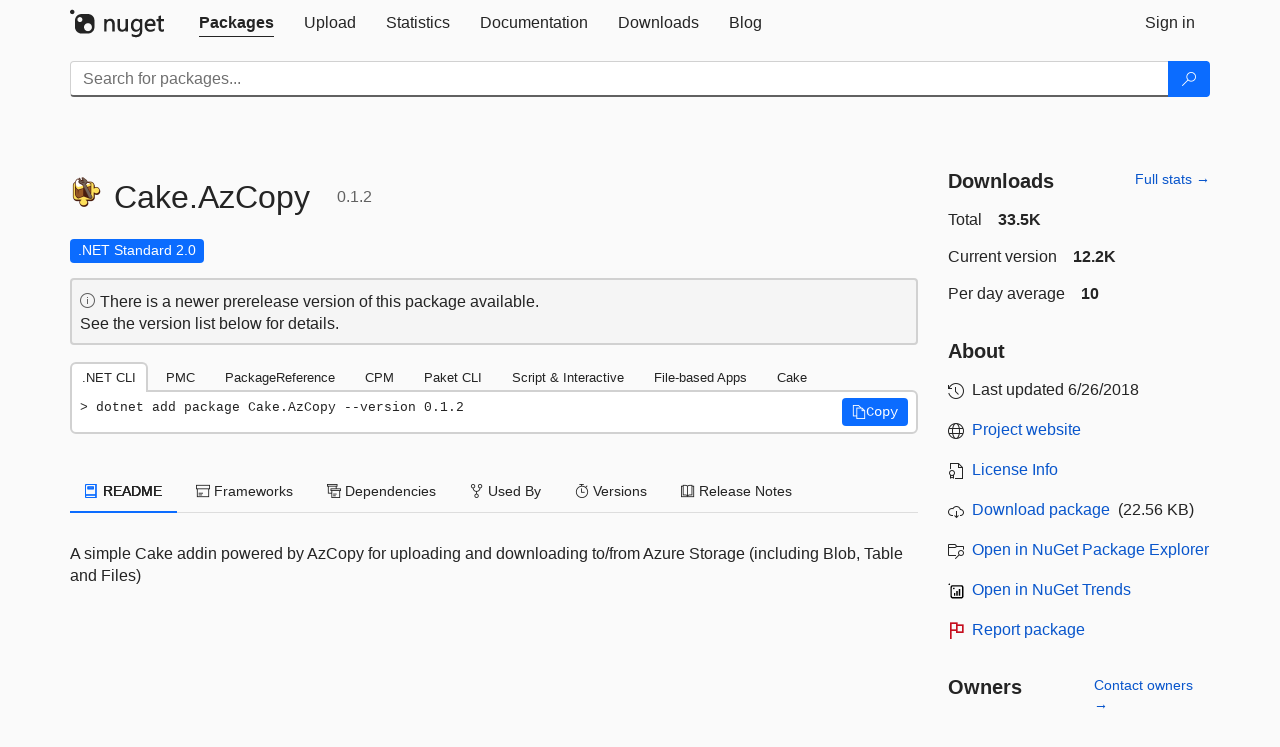

--- FILE ---
content_type: text/html; charset=utf-8
request_url: https://feed.nuget.org/packages/Cake.AzCopy/0.1.2
body_size: 10836
content:
<!DOCTYPE html>
<html lang="en">
<head>
    <meta charset="utf-8" />
    <meta http-equiv="X-UA-Compatible" content="IE=edge">
    <meta name="viewport" content="width=device-width, initial-scale=1">

        <link rel="canonical" href="https://www.nuget.org/packages/Cake.AzCopy/0.1.2">

    
            <meta property="fb:app_id" content="235682883225736" />
        <meta name="twitter:card" content="summary">
        <meta name="twitter:site" content="@nuget">
        <meta property="og:title" content="Cake.AzCopy 0.1.2" />
        <meta property="og:type" content="nugetgallery:package" />
        <meta property="og:url" content="https://nuget.org/packages/Cake.AzCopy/" />
        <meta property="og:description" content="A simple Cake addin powered by AzCopy for uploading and downloading to/from Azure Storage (including Blob, Table and Files)" />
        <meta property="og:determiner" content="a" />
        <meta property="og:image" content="https://api.nuget.org/v3-flatcontainer/cake.azcopy/0.1.2/icon" />
            <link rel="alternate" type="application/atom+xml" title="Subscribe to Cake.AzCopy updates" href="/packages/Cake.AzCopy/atom.xml" />

    
        <meta name="description" content="A simple Cake addin powered by AzCopy for uploading and downloading to/from Azure Storage (including Blob, Table and Files)">


    <title>
        NuGet Gallery
        | Cake.AzCopy 0.1.2
    </title>

    <link href="/favicon.ico" rel="shortcut icon" type="image/x-icon" />
        <link title="NuGet.org" type="application/opensearchdescription+xml" href="/opensearch.xml" rel="search">

    <link href="/Content/gallery/css/site.min.css?v=1na5Q3HPVSkugniYsNxjmE134E1C4dpzFOT5rmDYA-E1" rel="stylesheet"/>

    <link href="/Content/gallery/css/bootstrap.min.css" rel="stylesheet"/>


    <script nonce="9xsnUEP9/K3P9IXs+Ljnw83yF7OIl4e3xVRs/d7A+0s=">
        // Check the browser preferred color scheme
        const prefersDarkMode = window.matchMedia("(prefers-color-scheme: dark)").matches;
        const defaultTheme = prefersDarkMode ? "dark" : "light";
        const preferredTheme = localStorage.getItem("theme")

        // Check if the localStorage item is set, if not set it to the system theme
        if (!preferredTheme || !(preferredTheme === "dark" || preferredTheme === "light")) {
            localStorage.setItem("theme", "system");
        }

        if (preferredTheme === "light" || preferredTheme === "dark") {
            document.documentElement.setAttribute('data-theme', preferredTheme);
        }
        else {
            document.documentElement.setAttribute('data-theme', defaultTheme);
        }
    </script>

    <!-- HTML5 shim and Respond.js for IE8 support of HTML5 elements and media queries -->
    <!-- WARNING: Respond.js doesn't work if you view the page via file:// -->
    <!--[if lt IE 9]>
      <script src="https://oss.maxcdn.com/html5shiv/3.7.3/html5shiv.min.js"></script>
      <script src="https://oss.maxcdn.com/respond/1.4.2/respond.min.js"></script>
    <![endif]-->

    
    
    
    
                <script type="text/javascript">
                var appInsights = window.appInsights || function (config) {
                    function s(config) {
                        t[config] = function () {
                            var i = arguments;
                            t.queue.push(function () { t[config].apply(t, i) })
                        }
                    }

                    var t = { config: config }, r = document, f = window, e = "script", o = r.createElement(e), i, u;
                    for (o.src = config.url || "//js.monitor.azure.com/scripts/a/ai.0.js", r.getElementsByTagName(e)[0].parentNode.appendChild(o), t.cookie = r.cookie, t.queue = [], i = ["Event", "Exception", "Metric", "PageView", "Trace"]; i.length;) s("track" + i.pop());
                    return config.disableExceptionTracking || (i = "onerror", s("_" + i), u = f[i], f[i] = function (config, r, f, e, o) {
                        var s = u && u(config, r, f, e, o);
                        return s !== !0 && t["_" + i](config, r, f, e, o), s
                    }), t
                }({
                    instrumentationKey: 'df3a36b9-dfba-401c-82ab-35690083be3e',
                    samplingPercentage: 100
                });

                window.appInsights = appInsights;
                appInsights.trackPageView();
            </script>

</head>
<body >
    

<div id="cookie-banner"></div>




<nav class="navbar navbar-inverse" role="navigation">
    <div class="container">
        <div class="row">
            <div class="col-sm-12 text-center">
                <a href="#" id="skipToContent" class="showOnFocus" title="Skip To Content">Skip To Content</a>
            </div>
        </div>
        <div class="row">
            <div class="col-sm-12">
                <div class="navbar-header">
                    <button type="button" class="navbar-toggle collapsed" data-toggle="collapse" data-target="#navbar" aria-expanded="false" aria-controls="navbar">
                        <span class="sr-only">Toggle navigation</span>
                        <span class="icon-bar"></span>
                        <span class="icon-bar"></span>
                        <span class="icon-bar"></span>
                    </button>
                    <a href="/" class="home-link">
                        <div class="navbar-logo nuget-logo-image" alt="NuGet home" role="img" aria-label="NuGet Home"     onerror="this.src='https://nuget.org/Content/gallery/img/logo-header-94x29.png'; this.onerror = null;"
></div>
                    </a>
                </div>
                <div id="navbar" class="navbar-collapse collapse">
                    <ul class="nav navbar-nav" role="tablist">
                            <li class="active" role="presentation">
        <a role="tab" name="Packages" aria-selected="true" href="/packages" class="link-to-add-local-search-filters">
            <span>Packages</span>
        </a>
    </li>

                            <li class="" role="presentation">
        <a role="tab" name="Upload" aria-selected="false" href="/packages/manage/upload">
            <span>Upload</span>
        </a>
    </li>

    <li class="" role="presentation">
        <a role="tab" name="Statistics" aria-selected="false" href="/stats">
            <span>Statistics</span>
        </a>
    </li>
                                                    <li class="" role="presentation">
        <a role="tab" name="Documentation" aria-selected="false" href="https://docs.microsoft.com/nuget/">
            <span>Documentation</span>
        </a>
    </li>

                            <li class="" role="presentation">
        <a role="tab" name="Downloads" aria-selected="false" href="/downloads">
            <span>Downloads</span>
        </a>
    </li>

                            <li class="" role="presentation">
        <a role="tab" name="Blog" aria-selected="false" href="https://blog.nuget.org/">
            <span>Blog</span>
        </a>
    </li>

                    </ul>
                        <ul class="nav navbar-nav navbar-right" role="tablist">
    <li class="" role="presentation">
        <a role="tab" name="Sign in" aria-selected="false" href="/users/account/LogOn?returnUrl=%2Fpackages%2FCake.AzCopy%2F0.1.2" title="Sign in to an existing NuGet.org account">
            <span>Sign in</span>
        </a>
    </li>
                        </ul>
                </div>
            </div>
        </div>
    </div>

        <div id="search-bar-header" class="container search-container">
            <div class="row">
                <form aria-label="Package search bar" class="col-sm-12" id="form-to-add-local-search-filters" action="/packages" method="get">
                    <div class="input-group">
    <input name="q" type="text" class="form-control input-brand" id="search" aria-label="Enter packages to search"
           placeholder="Search for packages..." autocomplete="off"
           value=""
            />
    <span class="input-group-btn">
        <button class="btn btn-brand btn-search" type="submit"
                title="Search for packages" aria-label="Search">
            <span class="ms-Icon ms-Icon--Search" aria-hidden="true"></span>
        </button>
    </span>
</div>
                    <div id="autocomplete-results-container" class="text-left" tabindex="0"></div>

<script type="text/html" id="autocomplete-results-row">
    <!-- ko if: $data -->
    <!-- ko if: $data.PackageRegistration -->
    <div class="col-sm-4 autocomplete-row-id autocomplete-row-data">
        <span data-bind="attr: { id: 'autocomplete-result-id-' + $data.PackageRegistration.Id, title: $data.PackageRegistration.Id }, text: $data.PackageRegistration.Id"></span>
    </div>
    <div class="col-sm-4 autocomplete-row-downloadcount text-right autocomplete-row-data">
        <span data-bind="text: $data.DownloadCount + ' downloads'"></span>
    </div>
    <div class="col-sm-4 autocomplete-row-owners text-left autocomplete-row-data">
        <span data-bind="text: $data.OwnersString + ' '"></span>
    </div>
    <!-- /ko -->
    <!-- ko ifnot: $data.PackageRegistration -->
    <div class="col-sm-12 autocomplete-row-id autocomplete-row-data">
        <span data-bind="attr: { id: 'autocomplete-result-id-' + $data, title: $data  }, text: $data"></span>
    </div>
    <!-- /ko -->
    <!-- /ko -->
</script>

<script type="text/html" id="autocomplete-results-template">
    <!-- ko if: $data.data.length > 0 -->
    <div data-bind="foreach: $data.data" id="autocomplete-results-list">
        <a data-bind="attr: { id: 'autocomplete-result-row-' + $data, href: '/packages/' + $data, title: $data }" tabindex="-1">
            <div data-bind="attr:{ id: 'autocomplete-container-' + $data }" class="autocomplete-results-row">
            </div>
        </a>
    </div>
    <!-- /ko -->
</script>

                </form>
            </div>
        </div>
</nav>






    <div id="skippedToContent">
    ﻿










<section role="main" class="container main-container page-package-details">
    <div class="row">
        <div class="col-sm-9 package-details-main">
            <div class="package-header">
                    <div class="package-title">
                        <h1>
                            <span class="pull-left">
                                <img class="package-icon img-responsive" aria-hidden="true" alt=""
                                     src="https://api.nuget.org/v3-flatcontainer/cake.azcopy/0.1.2/icon"     onerror="this.src='https://nuget.org/Content/gallery/img/default-package-icon-256x256.png'; this.onerror = null;"
 />
                            </span>
                            <span class="title">
                                Cake.<wbr>AzCopy
                            </span>
                            <span class="version-title">
                                0.1.2
                            </span>
                        </h1>

                    </div>






<div class="framework framework-badges">
            <a href=/packages/Cake.AzCopy/0.1.2#supportedframeworks-body-tab
       >
        <span class=framework-badge-asset>
            .NET Standard 2.0
        </span>
        <span class="tooltip-block">
            <span class="tooltip-wrapper popover right" role="tooltip">
                <span class="arrow"></span>
                <span class="popover-content">
                    This package targets .NET Standard 2.0. The package is compatible with this framework or higher.
                </span>
            </span>
        </span>
    </a>
    </div>




    <div class="icon-text alert alert-brand-info" >
        <i class="ms-Icon ms-Icon--Info" aria-hidden="true"></i>
        
                                There is a newer prerelease version of this package available.
                                <br /> See the version list below for details.
                            

    </div>





                    <div class="install-tabs">
                        <ul class="nav nav-tabs" role="tablist">

    <li role="presentation" class="active">
        <a href="#dotnet-cli"
           id="dotnet-cli-tab" class="package-manager-tab"
           aria-selected="true" tabindex="0"
           aria-controls="dotnet-cli" role="tab" data-toggle="tab"
           title="Switch to tab panel which contains package installation command for .NET CLI">
            .NET CLI
        </a>
    </li>
    <li role="presentation" class="">
        <a href="#package-manager"
           id="package-manager-tab" class="package-manager-tab"
           aria-selected="false" tabindex="-1"
           aria-controls="package-manager" role="tab" data-toggle="tab"
           title="Switch to tab panel which contains package installation command for Package Manager Console">
            PMC
        </a>
    </li>
    <li role="presentation" class="">
        <a href="#package-reference"
           id="package-reference-tab" class="package-manager-tab"
           aria-selected="false" tabindex="-1"
           aria-controls="package-reference" role="tab" data-toggle="tab"
           title="Switch to tab panel which contains package installation command for PackageReference">
            PackageReference
        </a>
    </li>
    <li role="presentation" class="">
        <a href="#package-version"
           id="package-version-tab" class="package-manager-tab"
           aria-selected="false" tabindex="-1"
           aria-controls="package-version" role="tab" data-toggle="tab"
           title="Switch to tab panel which contains package installation command for Central Package Management">
            CPM
        </a>
    </li>
    <li role="presentation" class="">
        <a href="#paket-cli"
           id="paket-cli-tab" class="package-manager-tab"
           aria-selected="false" tabindex="-1"
           aria-controls="paket-cli" role="tab" data-toggle="tab"
           title="Switch to tab panel which contains package installation command for Paket CLI">
            Paket CLI
        </a>
    </li>
    <li role="presentation" class="">
        <a href="#script-interactive"
           id="script-interactive-tab" class="package-manager-tab"
           aria-selected="false" tabindex="-1"
           aria-controls="script-interactive" role="tab" data-toggle="tab"
           title="Switch to tab panel which contains package installation command for Script &amp; Interactive">
            Script &amp; Interactive
        </a>
    </li>
    <li role="presentation" class="">
        <a href="#dotnet-run-file"
           id="dotnet-run-file-tab" class="package-manager-tab"
           aria-selected="false" tabindex="-1"
           aria-controls="dotnet-run-file" role="tab" data-toggle="tab"
           title="Switch to tab panel which contains package installation command for File-based Apps">
            File-based Apps
        </a>
    </li>
    <li role="presentation" class="">
        <a href="#cake"
           id="cake-tab" class="package-manager-tab"
           aria-selected="false" tabindex="-1"
           aria-controls="cake" role="tab" data-toggle="tab"
           title="Switch to tab panel which contains package installation command for Cake">
            Cake
        </a>
    </li>
                        </ul>
                        <div class="tab-content">

    <div role="tabpanel" class="tab-pane active" id="dotnet-cli">
            <div class="install-script-row">
                
                <pre class="install-script" id="dotnet-cli-0001-text"><span class="install-command-row">dotnet add package Cake.AzCopy --version 0.1.2</span>
                    <div class="copy-button">
<button id="dotnet-cli-0001-button" class="btn btn-brand-icon" type="button"
                                data-toggle="popover" data-placement="bottom" data-content="Copied."
                                aria-label="Copy the .NET CLI command" role="button">
                            <span class="ms-Icon ms-Icon--Copy" aria-hidden="true"></span>
                            <span>Copy</span>
                        </button>
                    </div>
                </pre>
            </div>
            </div>
    <div role="tabpanel" class="tab-pane " id="package-manager">
            <div class="install-script-row">
                
                <pre class="install-script" id="package-manager-0001-text"><span class="install-command-row">NuGet\Install-Package Cake.AzCopy -Version 0.1.2</span>
                    <div class="copy-button">
<button id="package-manager-0001-button" class="btn btn-brand-icon" type="button"
                                data-toggle="popover" data-placement="bottom" data-content="Copied."
                                aria-label="Copy the PMC command" role="button">
                            <span class="ms-Icon ms-Icon--Copy" aria-hidden="true"></span>
                            <span>Copy</span>
                        </button>
                    </div>
                </pre>
            </div>
            <div class="icon-text alert alert-brand-info" >
        <i class="ms-Icon ms-Icon--Info" aria-hidden="true"></i>
        
This command is intended to be used within the Package Manager Console in Visual Studio, as it uses the NuGet module's version of <a href='https://docs.microsoft.com/nuget/reference/ps-reference/ps-ref-install-package'>Install-Package</a>.
                    
    </div>
    </div>
    <div role="tabpanel" class="tab-pane " id="package-reference">
            <div class="install-script-row">
                
                <pre class="install-script" id="package-reference-0001-text"><span class="install-command-row">&lt;PackageReference Include=&quot;Cake.AzCopy&quot; Version=&quot;0.1.2&quot; /&gt;</span>
                    <div class="copy-button">
<button id="package-reference-0001-button" class="btn btn-brand-icon" type="button"
                                data-toggle="popover" data-placement="bottom" data-content="Copied."
                                aria-label="Copy the PackageReference XML node" role="button">
                            <span class="ms-Icon ms-Icon--Copy" aria-hidden="true"></span>
                            <span>Copy</span>
                        </button>
                    </div>
                </pre>
            </div>
            <div class="icon-text alert alert-brand-info" >
        <i class="ms-Icon ms-Icon--Info" aria-hidden="true"></i>
        
For projects that support <a href="https://docs.microsoft.com/nuget/consume-packages/package-references-in-project-files">PackageReference</a>, copy this XML node into the project file to reference the package.
                    
    </div>
    </div>
    <div role="tabpanel" class="tab-pane " id="package-version">
            <div class="install-script-row">
                
                <pre class="install-script" id="package-version-0001-text"><span class="install-command-row">&lt;PackageVersion Include=&quot;Cake.AzCopy&quot; Version=&quot;0.1.2&quot; /&gt;</span>
                    <div class="copy-button">
<span class="package-manager-command-header">
                            Directory.Packages.props
                        </span>
<button id="package-version-0001-button" class="btn btn-brand-icon" type="button"
                                data-toggle="popover" data-placement="bottom" data-content="Copied."
                                aria-label="Copy the PackageVersion XML node" role="button">
                            <span class="ms-Icon ms-Icon--Copy" aria-hidden="true"></span>
                            <span>Copy</span>
                        </button>
                    </div>
                </pre>
            </div>
            <div class="install-script-row">
                
                <pre class="install-script" id="package-version-0002-text"><span class="install-command-row">&lt;PackageReference Include=&quot;Cake.AzCopy&quot; /&gt;</span>
                    <div class="copy-button">
<span class="package-manager-command-header">
                            Project file
                        </span>
<button id="package-version-0002-button" class="btn btn-brand-icon" type="button"
                                data-toggle="popover" data-placement="bottom" data-content="Copied."
                                aria-label="Copy the PackageVersion XML node" role="button">
                            <span class="ms-Icon ms-Icon--Copy" aria-hidden="true"></span>
                            <span>Copy</span>
                        </button>
                    </div>
                </pre>
            </div>
            <div class="icon-text alert alert-brand-info" >
        <i class="ms-Icon ms-Icon--Info" aria-hidden="true"></i>
        
For projects that support <a href="https://learn.microsoft.com/en-us/nuget/consume-packages/central-package-management">Central Package Management (CPM)</a>, copy this XML node into the solution Directory.Packages.props file to version the package.
                    
    </div>
    </div>
    <div role="tabpanel" class="tab-pane " id="paket-cli">
            <div class="install-script-row">
                
                <pre class="install-script" id="paket-cli-0001-text"><span class="install-command-row">paket add Cake.AzCopy --version 0.1.2</span>
                    <div class="copy-button">
<button id="paket-cli-0001-button" class="btn btn-brand-icon" type="button"
                                data-toggle="popover" data-placement="bottom" data-content="Copied."
                                aria-label="Copy the Paket CLI command" role="button">
                            <span class="ms-Icon ms-Icon--Copy" aria-hidden="true"></span>
                            <span>Copy</span>
                        </button>
                    </div>
                </pre>
            </div>
            <div class="icon-text alert alert-brand-warning"   role="alert" aria-live="assertive"  >
        <i class="ms-Icon ms-Icon--Warning" aria-hidden="true"></i>
        
<b display="none" aria-label="warning" role="alert"></b> The NuGet Team does not provide support for this client. Please contact its <a href="https://fsprojects.github.io/Paket/contact.html" aria-label="Contact the maintainers of the Paket CLI client">maintainers</a> for support.
                    
    </div>
    </div>
    <div role="tabpanel" class="tab-pane " id="script-interactive">
            <div class="install-script-row">
                
                <pre class="install-script" id="script-interactive-0001-text"><span class="install-command-row">#r &quot;nuget: Cake.AzCopy, 0.1.2&quot;</span>
                    <div class="copy-button">
<button id="script-interactive-0001-button" class="btn btn-brand-icon" type="button"
                                data-toggle="popover" data-placement="bottom" data-content="Copied."
                                aria-label="Copy the Script &amp; Interactive command" role="button">
                            <span class="ms-Icon ms-Icon--Copy" aria-hidden="true"></span>
                            <span>Copy</span>
                        </button>
                    </div>
                </pre>
            </div>
            <div class="icon-text alert alert-brand-info" >
        <i class="ms-Icon ms-Icon--Info" aria-hidden="true"></i>
        
#r directive can be used in F# Interactive and Polyglot Notebooks. Copy this into the interactive tool or source code of the script to reference the package.
                    
    </div>
    </div>
    <div role="tabpanel" class="tab-pane " id="dotnet-run-file">
            <div class="install-script-row">
                
                <pre class="install-script" id="dotnet-run-file-0001-text"><span class="install-command-row">#:package Cake.AzCopy@0.1.2</span>
                    <div class="copy-button">
<button id="dotnet-run-file-0001-button" class="btn btn-brand-icon" type="button"
                                data-toggle="popover" data-placement="bottom" data-content="Copied."
                                aria-label="Copy the File-based Apps command" role="button">
                            <span class="ms-Icon ms-Icon--Copy" aria-hidden="true"></span>
                            <span>Copy</span>
                        </button>
                    </div>
                </pre>
            </div>
            <div class="icon-text alert alert-brand-info" >
        <i class="ms-Icon ms-Icon--Info" aria-hidden="true"></i>
        
#:package directive can be used in C# file-based apps starting in .NET 10 preview 4. Copy this into a .cs file before any lines of code to reference the package.
                    
    </div>
    </div>
    <div role="tabpanel" class="tab-pane " id="cake">
            <div class="install-script-row">
                
                <pre class="install-script" id="cake-0001-text"><span class="install-command-row">#addin nuget:?package=Cake.AzCopy&amp;version=0.1.2</span>
                    <div class="copy-button">
<span class="package-manager-command-header">
                            Install as a Cake Addin
                        </span>
<button id="cake-0001-button" class="btn btn-brand-icon" type="button"
                                data-toggle="popover" data-placement="bottom" data-content="Copied."
                                aria-label="Copy the Cake command" role="button">
                            <span class="ms-Icon ms-Icon--Copy" aria-hidden="true"></span>
                            <span>Copy</span>
                        </button>
                    </div>
                </pre>
            </div>
            <div class="install-script-row">
                
                <pre class="install-script" id="cake-0002-text"><span class="install-command-row">#tool nuget:?package=Cake.AzCopy&amp;version=0.1.2</span>
                    <div class="copy-button">
<span class="package-manager-command-header">
                            Install as a Cake Tool
                        </span>
<button id="cake-0002-button" class="btn btn-brand-icon" type="button"
                                data-toggle="popover" data-placement="bottom" data-content="Copied."
                                aria-label="Copy the Cake command" role="button">
                            <span class="ms-Icon ms-Icon--Copy" aria-hidden="true"></span>
                            <span>Copy</span>
                        </button>
                    </div>
                </pre>
            </div>
            <div class="icon-text alert alert-brand-warning"   role="alert" aria-live="assertive"  >
        <i class="ms-Icon ms-Icon--Warning" aria-hidden="true"></i>
        
<b display="none" aria-label="warning" role="alert"></b> The NuGet Team does not provide support for this client. Please contact its <a href="https://cakebuild.net/support/nuget" aria-label="Contact the maintainers of the Cake client">maintainers</a> for support.
                    
    </div>
    </div>
                        </div>
                    </div>
            </div>

            <div class="body-tabs">
                <ul class="nav nav-tabs" role="tablist">

                        <li role="presentation" class="active" id="show-readme-container">
                            <a href="#readme-body-tab"
                               role="tab"
                               data-toggle="tab"
                               data-target="#readme-tab"
                               id="readme-body-tab"
                               class="body-tab"
                               aria-controls="readme-tab"
                               aria-selected="true"
                               tabindex="0">
                                    <i class="ms-Icon ms-Icon--Dictionary" aria-hidden="true"></i>
                                README
                            </a>
                        </li>
                        <li role="presentation" id="show-supportedframeworks-container">
                            <a href="#supportedframeworks-body-tab"
                                role="tab"
                                data-toggle="tab"
                                data-target="#supportedframeworks-tab"
                                id="supportedframeworks-body-tab"
                                class="body-tab"
                                aria-controls="supportedframeworks-tab"
                                aria-selected="false"
                                tabindex="-1">
                                <i class="ms-Icon ms-Icon--Package" aria-hidden="true"></i>
                                Frameworks
                            </a>
                        </li>
                        <li role="presentation">
                            <a href="#dependencies-body-tab"
                               role="tab"
                               data-toggle="tab"
                               data-target="#dependencies-tab"
                               id="dependencies-body-tab"
                               class="body-tab"
                               aria-controls="dependencies-tab"
                               aria-selected="false"
                               tabindex="-1">
                                <i class="ms-Icon ms-Icon--Packages" aria-hidden="true"></i>
                                Dependencies
                            </a>
                        </li>

                        <li role="presentation">
                            <a href="#usedby-body-tab"
                               role="tab"
                               data-toggle="tab"
                               data-target="#usedby-tab"
                               id="usedby-body-tab"
                               class="body-tab"
                               aria-controls="usedby-tab"
                               aria-selected="false"
                               tabindex="-1">
                                <i class="ms-Icon ms-Icon--BranchFork2" aria-hidden="true"></i>
                                Used By
                            </a>
                        </li>


                    <li role="presentation">
                        <a href="#versions-body-tab"
                           role="tab"
                           data-toggle="tab"
                           data-target="#versions-tab"
                           id="versions-body-tab"
                           class="body-tab"
                           aria-controls="versions-tab"
                           aria-selected="false"
                           tabindex="-1">
                            <i class="ms-Icon ms-Icon--Stopwatch" aria-hidden="true"></i>
                            Versions
                        </a>
                    </li>

                        <li role="presentation">
                            <a href="#releasenotes-body-tab"
                               role="tab"
                               data-toggle="tab"
                               data-target="#releasenotes-tab"
                               id="releasenotes-body-tab"
                               class="body-tab"
                               aria-controls="releasenotes-tab"
                               aria-selected="false"
                               tabindex="-1">
                                <i class="ms-Icon ms-Icon--ReadingMode" aria-hidden="true"></i>
                                Release Notes
                            </a>
                        </li>
                </ul>
            </div>

            <div class="tab-content body-tab-content">
                    <div role="tabpanel" class="tab-pane active" id="readme-tab"  aria-label="Readme tab content">
                            <p>A simple Cake addin powered by AzCopy for uploading and downloading to/from Azure Storage (including Blob, Table and Files)</p>
                    </div>
                    <div role="tabpanel" class="tab-pane " id="supportedframeworks-tab" aria-label="Supported frameworks tab content">
<table class="framework framework-table" aria-label="Supported frameworks">
    <thead>
        <tr>
            <th scope="col" class="framework-table-title"><b>Product</b></th>
            <th scope="col" class="framework-table-title">
                <b aria-hidden="true" >Versions</b>
                <span class="sr-only">Compatible and additional computed target framework versions.</span>
            </th>
        </tr>
    </thead>
    <tbody>
                <tr>
                    <td class="framework-table-product">
                        .NET
                    </td>

                    <td class="framework-table-frameworks">
                                <span aria-hidden="true" class="framework-badge-computed framework-table-margin">net5.0</span>
                                <span class="sr-only">net5.0 was computed.&nbsp;</span>
                                <span aria-hidden="true" class="framework-badge-computed framework-table-margin">net5.0-windows</span>
                                <span class="sr-only">net5.0-windows was computed.&nbsp;</span>
                                <span aria-hidden="true" class="framework-badge-computed framework-table-margin">net6.0</span>
                                <span class="sr-only">net6.0 was computed.&nbsp;</span>
                                <span aria-hidden="true" class="framework-badge-computed framework-table-margin">net6.0-android</span>
                                <span class="sr-only">net6.0-android was computed.&nbsp;</span>
                                <span aria-hidden="true" class="framework-badge-computed framework-table-margin">net6.0-ios</span>
                                <span class="sr-only">net6.0-ios was computed.&nbsp;</span>
                                <span aria-hidden="true" class="framework-badge-computed framework-table-margin">net6.0-maccatalyst</span>
                                <span class="sr-only">net6.0-maccatalyst was computed.&nbsp;</span>
                                <span aria-hidden="true" class="framework-badge-computed framework-table-margin">net6.0-macos</span>
                                <span class="sr-only">net6.0-macos was computed.&nbsp;</span>
                                <span aria-hidden="true" class="framework-badge-computed framework-table-margin">net6.0-tvos</span>
                                <span class="sr-only">net6.0-tvos was computed.&nbsp;</span>
                                <span aria-hidden="true" class="framework-badge-computed framework-table-margin">net6.0-windows</span>
                                <span class="sr-only">net6.0-windows was computed.&nbsp;</span>
                                <span aria-hidden="true" class="framework-badge-computed framework-table-margin">net7.0</span>
                                <span class="sr-only">net7.0 was computed.&nbsp;</span>
                                <span aria-hidden="true" class="framework-badge-computed framework-table-margin">net7.0-android</span>
                                <span class="sr-only">net7.0-android was computed.&nbsp;</span>
                                <span aria-hidden="true" class="framework-badge-computed framework-table-margin">net7.0-ios</span>
                                <span class="sr-only">net7.0-ios was computed.&nbsp;</span>
                                <span aria-hidden="true" class="framework-badge-computed framework-table-margin">net7.0-maccatalyst</span>
                                <span class="sr-only">net7.0-maccatalyst was computed.&nbsp;</span>
                                <span aria-hidden="true" class="framework-badge-computed framework-table-margin">net7.0-macos</span>
                                <span class="sr-only">net7.0-macos was computed.&nbsp;</span>
                                <span aria-hidden="true" class="framework-badge-computed framework-table-margin">net7.0-tvos</span>
                                <span class="sr-only">net7.0-tvos was computed.&nbsp;</span>
                                <span aria-hidden="true" class="framework-badge-computed framework-table-margin">net7.0-windows</span>
                                <span class="sr-only">net7.0-windows was computed.&nbsp;</span>
                                <span aria-hidden="true" class="framework-badge-computed framework-table-margin">net8.0</span>
                                <span class="sr-only">net8.0 was computed.&nbsp;</span>
                                <span aria-hidden="true" class="framework-badge-computed framework-table-margin">net8.0-android</span>
                                <span class="sr-only">net8.0-android was computed.&nbsp;</span>
                                <span aria-hidden="true" class="framework-badge-computed framework-table-margin">net8.0-browser</span>
                                <span class="sr-only">net8.0-browser was computed.&nbsp;</span>
                                <span aria-hidden="true" class="framework-badge-computed framework-table-margin">net8.0-ios</span>
                                <span class="sr-only">net8.0-ios was computed.&nbsp;</span>
                                <span aria-hidden="true" class="framework-badge-computed framework-table-margin">net8.0-maccatalyst</span>
                                <span class="sr-only">net8.0-maccatalyst was computed.&nbsp;</span>
                                <span aria-hidden="true" class="framework-badge-computed framework-table-margin">net8.0-macos</span>
                                <span class="sr-only">net8.0-macos was computed.&nbsp;</span>
                                <span aria-hidden="true" class="framework-badge-computed framework-table-margin">net8.0-tvos</span>
                                <span class="sr-only">net8.0-tvos was computed.&nbsp;</span>
                                <span aria-hidden="true" class="framework-badge-computed framework-table-margin">net8.0-windows</span>
                                <span class="sr-only">net8.0-windows was computed.&nbsp;</span>
                                <span aria-hidden="true" class="framework-badge-computed framework-table-margin">net9.0</span>
                                <span class="sr-only">net9.0 was computed.&nbsp;</span>
                                <span aria-hidden="true" class="framework-badge-computed framework-table-margin">net9.0-android</span>
                                <span class="sr-only">net9.0-android was computed.&nbsp;</span>
                                <span aria-hidden="true" class="framework-badge-computed framework-table-margin">net9.0-browser</span>
                                <span class="sr-only">net9.0-browser was computed.&nbsp;</span>
                                <span aria-hidden="true" class="framework-badge-computed framework-table-margin">net9.0-ios</span>
                                <span class="sr-only">net9.0-ios was computed.&nbsp;</span>
                                <span aria-hidden="true" class="framework-badge-computed framework-table-margin">net9.0-maccatalyst</span>
                                <span class="sr-only">net9.0-maccatalyst was computed.&nbsp;</span>
                                <span aria-hidden="true" class="framework-badge-computed framework-table-margin">net9.0-macos</span>
                                <span class="sr-only">net9.0-macos was computed.&nbsp;</span>
                                <span aria-hidden="true" class="framework-badge-computed framework-table-margin">net9.0-tvos</span>
                                <span class="sr-only">net9.0-tvos was computed.&nbsp;</span>
                                <span aria-hidden="true" class="framework-badge-computed framework-table-margin">net9.0-windows</span>
                                <span class="sr-only">net9.0-windows was computed.&nbsp;</span>
                                <span aria-hidden="true" class="framework-badge-computed framework-table-margin">net10.0</span>
                                <span class="sr-only">net10.0 was computed.&nbsp;</span>
                                <span aria-hidden="true" class="framework-badge-computed framework-table-margin">net10.0-android</span>
                                <span class="sr-only">net10.0-android was computed.&nbsp;</span>
                                <span aria-hidden="true" class="framework-badge-computed framework-table-margin">net10.0-browser</span>
                                <span class="sr-only">net10.0-browser was computed.&nbsp;</span>
                                <span aria-hidden="true" class="framework-badge-computed framework-table-margin">net10.0-ios</span>
                                <span class="sr-only">net10.0-ios was computed.&nbsp;</span>
                                <span aria-hidden="true" class="framework-badge-computed framework-table-margin">net10.0-maccatalyst</span>
                                <span class="sr-only">net10.0-maccatalyst was computed.&nbsp;</span>
                                <span aria-hidden="true" class="framework-badge-computed framework-table-margin">net10.0-macos</span>
                                <span class="sr-only">net10.0-macos was computed.&nbsp;</span>
                                <span aria-hidden="true" class="framework-badge-computed framework-table-margin">net10.0-tvos</span>
                                <span class="sr-only">net10.0-tvos was computed.&nbsp;</span>
                                <span aria-hidden="true" class="framework-badge-computed framework-table-margin">net10.0-windows</span>
                                <span class="sr-only">net10.0-windows was computed.&nbsp;</span>
                    </td>
                </tr>
                <tr>
                    <td class="framework-table-product">
                        .NET Core
                    </td>

                    <td class="framework-table-frameworks">
                                <span aria-hidden="true" class="framework-badge-computed framework-table-margin">netcoreapp2.0</span>
                                <span class="sr-only">netcoreapp2.0 was computed.&nbsp;</span>
                                <span aria-hidden="true" class="framework-badge-computed framework-table-margin">netcoreapp2.1</span>
                                <span class="sr-only">netcoreapp2.1 was computed.&nbsp;</span>
                                <span aria-hidden="true" class="framework-badge-computed framework-table-margin">netcoreapp2.2</span>
                                <span class="sr-only">netcoreapp2.2 was computed.&nbsp;</span>
                                <span aria-hidden="true" class="framework-badge-computed framework-table-margin">netcoreapp3.0</span>
                                <span class="sr-only">netcoreapp3.0 was computed.&nbsp;</span>
                                <span aria-hidden="true" class="framework-badge-computed framework-table-margin">netcoreapp3.1</span>
                                <span class="sr-only">netcoreapp3.1 was computed.&nbsp;</span>
                    </td>
                </tr>
                <tr>
                    <td class="framework-table-product">
                        .NET Standard
                    </td>

                    <td class="framework-table-frameworks">
                                <span aria-hidden="true" class="framework-badge-asset framework-table-margin">netstandard2.0</span>
                                <span class="sr-only">netstandard2.0 is compatible.&nbsp;</span>
                                <span aria-hidden="true" class="framework-badge-computed framework-table-margin">netstandard2.1</span>
                                <span class="sr-only">netstandard2.1 was computed.&nbsp;</span>
                    </td>
                </tr>
                <tr>
                    <td class="framework-table-product">
                        .NET Framework
                    </td>

                    <td class="framework-table-frameworks">
                                <span aria-hidden="true" class="framework-badge-computed framework-table-margin">net461</span>
                                <span class="sr-only">net461 was computed.&nbsp;</span>
                                <span aria-hidden="true" class="framework-badge-computed framework-table-margin">net462</span>
                                <span class="sr-only">net462 was computed.&nbsp;</span>
                                <span aria-hidden="true" class="framework-badge-computed framework-table-margin">net463</span>
                                <span class="sr-only">net463 was computed.&nbsp;</span>
                                <span aria-hidden="true" class="framework-badge-computed framework-table-margin">net47</span>
                                <span class="sr-only">net47 was computed.&nbsp;</span>
                                <span aria-hidden="true" class="framework-badge-computed framework-table-margin">net471</span>
                                <span class="sr-only">net471 was computed.&nbsp;</span>
                                <span aria-hidden="true" class="framework-badge-computed framework-table-margin">net472</span>
                                <span class="sr-only">net472 was computed.&nbsp;</span>
                                <span aria-hidden="true" class="framework-badge-computed framework-table-margin">net48</span>
                                <span class="sr-only">net48 was computed.&nbsp;</span>
                                <span aria-hidden="true" class="framework-badge-computed framework-table-margin">net481</span>
                                <span class="sr-only">net481 was computed.&nbsp;</span>
                    </td>
                </tr>
                <tr>
                    <td class="framework-table-product">
                        MonoAndroid
                    </td>

                    <td class="framework-table-frameworks">
                                <span aria-hidden="true" class="framework-badge-computed framework-table-margin">monoandroid</span>
                                <span class="sr-only">monoandroid was computed.&nbsp;</span>
                    </td>
                </tr>
                <tr>
                    <td class="framework-table-product">
                        MonoMac
                    </td>

                    <td class="framework-table-frameworks">
                                <span aria-hidden="true" class="framework-badge-computed framework-table-margin">monomac</span>
                                <span class="sr-only">monomac was computed.&nbsp;</span>
                    </td>
                </tr>
                <tr>
                    <td class="framework-table-product">
                        MonoTouch
                    </td>

                    <td class="framework-table-frameworks">
                                <span aria-hidden="true" class="framework-badge-computed framework-table-margin">monotouch</span>
                                <span class="sr-only">monotouch was computed.&nbsp;</span>
                    </td>
                </tr>
                <tr>
                    <td class="framework-table-product">
                        Tizen
                    </td>

                    <td class="framework-table-frameworks">
                                <span aria-hidden="true" class="framework-badge-computed framework-table-margin">tizen40</span>
                                <span class="sr-only">tizen40 was computed.&nbsp;</span>
                                <span aria-hidden="true" class="framework-badge-computed framework-table-margin">tizen60</span>
                                <span class="sr-only">tizen60 was computed.&nbsp;</span>
                    </td>
                </tr>
                <tr>
                    <td class="framework-table-product">
                        Xamarin.iOS
                    </td>

                    <td class="framework-table-frameworks">
                                <span aria-hidden="true" class="framework-badge-computed framework-table-margin">xamarinios</span>
                                <span class="sr-only">xamarinios was computed.&nbsp;</span>
                    </td>
                </tr>
                <tr>
                    <td class="framework-table-product">
                        Xamarin.Mac
                    </td>

                    <td class="framework-table-frameworks">
                                <span aria-hidden="true" class="framework-badge-computed framework-table-margin">xamarinmac</span>
                                <span class="sr-only">xamarinmac was computed.&nbsp;</span>
                    </td>
                </tr>
                <tr>
                    <td class="framework-table-product">
                        Xamarin.TVOS
                    </td>

                    <td class="framework-table-frameworks">
                                <span aria-hidden="true" class="framework-badge-computed framework-table-margin">xamarintvos</span>
                                <span class="sr-only">xamarintvos was computed.&nbsp;</span>
                    </td>
                </tr>
                <tr>
                    <td class="framework-table-product">
                        Xamarin.WatchOS
                    </td>

                    <td class="framework-table-frameworks">
                                <span aria-hidden="true" class="framework-badge-computed framework-table-margin">xamarinwatchos</span>
                                <span class="sr-only">xamarinwatchos was computed.&nbsp;</span>
                    </td>
                </tr>
    </tbody>
</table>
<div>
    <div>
        <i class="frameworktableinfo-computed-icon framework-badge-computed"></i>
        <span class="frameworktableinfo-text">Compatible target framework(s)</span>
    </div>
    <div>
        <i class="frameworktableinfo-asset-icon"></i>
        <span class="frameworktableinfo-text">Included target framework(s) (in package)</span>
    </div>
    <span class="frameworktableinfo-text"><i>Learn more about <a href='https://docs.microsoft.com/dotnet/standard/frameworks' aria-label="Learn more about Target Frameworks">Target Frameworks</a> and <a href='https://docs.microsoft.com/dotnet/standard/net-standard' aria-label="Learn more about .NET Standard">.NET Standard</a>.</i></span>
</div>
                    </div>
                    <div role="tabpanel" class="tab-pane " id="dependencies-tab" aria-label="Dependencies tab content">
                                    <p id="dependency-groups">This package has no dependencies.</p>
                    </div>
                <div role="tabpanel" class="tab-pane " id="usedby-tab" aria-label="Used by tab content">
                        <div class="used-by" id="used-by">
                                    <h3>
                                        <strong>NuGet packages</strong>
                                    </h3>
                                    <p>
                                        This package is not used by any NuGet packages.
                                    </p>

                                    <h3>
                                        <strong>GitHub repositories</strong>
                                    </h3>
                                    <p>
                                        This package is not used by any popular GitHub repositories.
                                    </p>
                        </div>
                </div>
                <div role="tabpanel" class="tab-pane " id="versions-tab" aria-label="Versions tab content">
                    <div class="version-history" id="version-history">
                        <table aria-label="Version History of Cake.AzCopy" class="table borderless">
                            <thead>
                                <tr>
                                    <th scope="col" role="columnheader">Version</th>
                                    <th scope="col" role="columnheader">Downloads</th>
                                    <th scope="col" role="columnheader">
                                        Last Updated
                                    </th>

                                                                                                                <th scope="col" role="columnheader" aria-hidden="true" abbr="Package Warnings"></th>
                                </tr>
                            </thead>
                            <tbody class="no-border">
                                        <tr>
                                            <td>
                                                <a href="/packages/Cake.AzCopy/0.2.0-unstable0001" title="0.2.0-unstable0001">
                                                    0.2.0-unstable0001
                                                </a>
                                            </td>
                                            <td>
                                                10,984
                                            </td>
                                            <td>
                                                <span data-datetime="2018-06-26T03:43:00.3870000">6/26/2018</span>
                                            </td>


                                                <td class="package-icon-cell" aria-hidden="true"></td>
                                        </tr>
                                        <tr>
                                            <td>
                                                <a href="/packages/Cake.AzCopy/0.2.0-unstable0000" title="0.2.0-unstable0000">
                                                    0.2.0-unstable0000
                                                </a>
                                            </td>
                                            <td>
                                                1,129
                                            </td>
                                            <td>
                                                <span data-datetime="2018-01-18T05:41:34.1070000">1/18/2018</span>
                                            </td>


                                                <td class="package-icon-cell" aria-hidden="true"></td>
                                        </tr>
                                        <tr class="bg-brand-info">
                                            <td>
                                                <a href="/packages/Cake.AzCopy/0.1.2" title="0.1.2">
                                                    0.1.2
                                                </a>
                                            </td>
                                            <td>
                                                12,204
                                            </td>
                                            <td>
                                                <span data-datetime="2018-06-26T03:58:28.8570000">6/26/2018</span>
                                            </td>


                                                <td class="package-icon-cell" aria-hidden="true"></td>
                                        </tr>
                                        <tr>
                                            <td>
                                                <a href="/packages/Cake.AzCopy/0.1.1" title="0.1.1">
                                                    0.1.1
                                                </a>
                                            </td>
                                            <td>
                                                1,829
                                            </td>
                                            <td>
                                                <span data-datetime="2018-01-18T05:43:42.2030000">1/18/2018</span>
                                            </td>


                                                <td class="package-icon-cell" aria-hidden="true"></td>
                                        </tr>
                                        <tr>
                                            <td>
                                                <a href="/packages/Cake.AzCopy/0.1.0" title="0.1.0">
                                                    0.1.0
                                                </a>
                                            </td>
                                            <td>
                                                1,335
                                            </td>
                                            <td>
                                                <span data-datetime="2017-07-04T04:12:22.2630000">7/4/2017</span>
                                            </td>


                                                <td class="package-icon-cell" aria-hidden="true"></td>
                                        </tr>
                                        <tr>
                                            <td>
                                                <a href="/packages/Cake.AzCopy/0.1.0-unstable0008" title="0.1.0-unstable0008">
                                                    0.1.0-unstable0008
                                                </a>
                                            </td>
                                            <td>
                                                1,417
                                            </td>
                                            <td>
                                                <span data-datetime="2018-01-18T03:51:46.9530000">1/18/2018</span>
                                            </td>


                                                <td class="package-icon-cell" aria-hidden="true"></td>
                                        </tr>
                                        <tr>
                                            <td>
                                                <a href="/packages/Cake.AzCopy/0.1.0-unstable0007" title="0.1.0-unstable0007">
                                                    0.1.0-unstable0007
                                                </a>
                                            </td>
                                            <td>
                                                1,148
                                            </td>
                                            <td>
                                                <span data-datetime="2017-07-06T06:12:18.2630000">7/6/2017</span>
                                            </td>


                                                <td class="package-icon-cell" aria-hidden="true"></td>
                                        </tr>
                                        <tr>
                                            <td>
                                                <a href="/packages/Cake.AzCopy/0.1.0-unstable0006" title="0.1.0-unstable0006">
                                                    0.1.0-unstable0006
                                                </a>
                                            </td>
                                            <td>
                                                1,138
                                            </td>
                                            <td>
                                                <span data-datetime="2017-07-06T05:50:31.7900000">7/6/2017</span>
                                            </td>


                                                <td class="package-icon-cell" aria-hidden="true"></td>
                                        </tr>
                                        <tr>
                                            <td>
                                                <a href="/packages/Cake.AzCopy/0.1.0-unstable0005" title="0.1.0-unstable0005">
                                                    0.1.0-unstable0005
                                                </a>
                                            </td>
                                            <td>
                                                1,146
                                            </td>
                                            <td>
                                                <span data-datetime="2017-07-04T00:04:19.7800000">7/4/2017</span>
                                            </td>


                                                <td class="package-icon-cell" aria-hidden="true"></td>
                                        </tr>
                                        <tr>
                                            <td>
                                                <a href="/packages/Cake.AzCopy/0.1.0-unstable0004" title="0.1.0-unstable0004">
                                                    0.1.0-unstable0004
                                                </a>
                                            </td>
                                            <td>
                                                1,199
                                            </td>
                                            <td>
                                                <span data-datetime="2017-07-03T23:27:00.3470000">7/3/2017</span>
                                            </td>


                                                <td class="package-icon-cell" aria-hidden="true"></td>
                                        </tr>
                            </tbody>
                        </table>
                    </div>
                </div>
                    <div role="tabpanel" class="tab-pane " id="releasenotes-tab" aria-label="Release notes tab content">
                        <p>- Update to Cake 0.28.1<br />- Add missing documentation for aliases</p>
                    </div>
            </div>
        </div>

        <aside aria-label="Package details info" class="col-sm-3 package-details-info">
                <div class="sidebar-section">
                    <div class="row sidebar-headers">
                        <div class="col-md-6">
                            Downloads
                        </div>
                        <div class="col-md-6 title-links">
                                <a href="/stats/packages/Cake.AzCopy?groupby=Version" title="Package Statistics">Full stats →</a>
                        </div>
                    </div>
                    <div class="download-info">
                        <div class="download-info-row">
                            <span class="download-info-header">Total</span>
                            <span class="download-info-content">33.5K</span>
                        </div>
                        <div class="download-info-row">
                            <span class="download-info-header">Current version</span>
                            <span class="download-info-content">12.2K</span>
                        </div>
                        <div class="download-info-row">
                            <span class="download-info-header">Per day average</span>
                            <span class="download-info-content">10</span>
                        </div>
                    </div>
                </div>

            <div class="sidebar-section">
                <div class="sidebar-headers">About</div>
                <ul class="list-unstyled ms-Icon-ul sidebar-links">
                    <li>
                        <i class="ms-Icon ms-Icon--History" aria-hidden="true"></i>
                        Last updated <span data-datetime="2018-06-26T03:58:28.8570000">6/26/2018</span>
                    </li>
                        <li>
                            <i class="ms-Icon ms-Icon--Globe" aria-hidden="true"></i>
                            <a href="https://github.com/agc93/Cake.AzCopy" data-track="outbound-project-url" title="Visit the project site to learn more about this package" rel="nofollow">
                                Project website
                            </a>
                        </li>


                            <li>
                                <i class="ms-Icon ms-Icon--Certificate" aria-hidden="true"></i>
                                    <a href="https://raw.githubusercontent.com/agc93/Cake.AzCopy/master/LICENSE"
                                        data-track="outbound-license-url" title="Make sure you agree with the license" rel="nofollow">
                                        License Info
                                    </a>
                            </li>

                        <li>
                            <i class="ms-Icon ms-Icon--CloudDownload" aria-hidden="true"></i>
                            <a href="https://www.nuget.org/api/v2/package/Cake.AzCopy/0.1.2" data-track="outbound-manual-download" title="Download the raw nupkg file." rel="nofollow">Download package</a>
                            &nbsp;(22.56 KB)
                        </li>

                        <li>
                            <i class="ms-Icon ms-Icon--FabricFolderSearch" aria-hidden="true" aria-label="nuget.info is a 3rd party website, not controlled by Microsoft. This link is made available to you per the NuGet Terms of Use." title="nuget.info is a 3rd party website, not controlled by Microsoft. This link is made available to you per the NuGet Terms of Use."></i>
                            <a href="https://nuget.info/packages/Cake.AzCopy/0.1.2" data-track="outbound-nugetpackageexplorer-url"
                                aria-label="open in NuGet Package Explorer"
                                title="Explore additional package info on NuGet Package Explorer" target="_blank" rel="nofollow noreferrer">
                                Open in NuGet Package Explorer
                            </a>
                        </li>


                        <li>
                            <img class="icon nuget-trends-icon"
                                 aria-label="nugettrends.com is a 3rd party website, not controlled by Microsoft. This link is made available to you per the NuGet Terms of Use." title="nugettrends.com is a 3rd party website, not controlled by Microsoft. This link is made available to you per the NuGet Terms of Use."
                                 src="https://nuget.org/Content/gallery/img/nuget-trends.svg"
                                     onerror="this.src='https://nuget.org/Content/gallery/img/nuget-trends-32x32.png'; this.onerror = null;"
 />
                            <a href="https://nugettrends.com/packages?ids=Cake.AzCopy" data-track="outbound-nuget-trends-url"
                               aria-label="open in nugetrends.com"
                               title="Explore download trends on nugettrends.com" target="_blank" rel="nofollow noreferrer">
                                Open in NuGet Trends
                            </a>
                        </li>


                        <li class="report-link">
                            <i class="ms-Icon ms-Icon--Flag" aria-hidden="true"></i>
                            <a href="/packages/Cake.AzCopy/0.1.2/ReportAbuse" title="Report the package as abusive">
                                Report package
                            </a>
                        </li>
                </ul>
            </div>



            <div class="sidebar-section">
                <div class="row sidebar-headers">
                    <div class="col-md-6">
                        Owners
                    </div>
                    <div class="col-md-6 title-links">
                        <a href="/packages/Cake.AzCopy/0.1.2/ContactOwners" title="Ask the package owners a question">Contact owners →</a>
                    </div>
                </div>

                    <ul class="list-unstyled owner-list">
                            <li>
                                    <a class="profile-icon" href="/profiles/achapman" title="achapman">
                                        <img src="/profiles/achapman/avatar?imageSize=64"
                                class="owner-image"
                                height="32"
                                width="32"
                                title="achapman"
                                alt="achapman gravatar" />
                                    </a>
                                <a class="username" href="/profiles/achapman" title="achapman">
                                    achapman
                                </a>
                            </li>
                            <li>
                                    <a class="profile-icon" href="/profiles/cake-contrib" title="cake-contrib">
                                        <img src="/profiles/cake-contrib/avatar?imageSize=64"
                                class="owner-image"
                                height="32"
                                width="32"
                                title="cake-contrib"
                                alt="cake-contrib gravatar" />
                                    </a>
                                <a class="username" href="/profiles/cake-contrib" title="cake-contrib">
                                    cake-contrib
                                </a>
                            </li>
                    </ul>


            </div>
                
                    <p>
                            <a href="/packages?q=Tags%3A%22cake%22" title="Search for cake" class="tag">cake</a>
                            <a href="/packages?q=Tags%3A%22build%22" title="Search for build" class="tag">build</a>
                            <a href="/packages?q=Tags%3A%22script%22" title="Search for script" class="tag">script</a>
                            <a href="/packages?q=Tags%3A%22azure%22" title="Search for azure" class="tag">azure</a>
                            <a href="/packages?q=Tags%3A%22azcopy%22" title="Search for azcopy" class="tag">azcopy</a>
                    </p>
                    <p>Alistair Chapman 2017</p>

                <p class="share-buttons">
                    <a href="https://www.facebook.com/sharer/sharer.php?u=https://nuget.org/packages/Cake.AzCopy/&t=Check+out+Cake.AzCopy+on+%23NuGet." target="_blank" rel="nofollow noreferrer">
                        <img width="24" height="24" alt="Share this package on Facebook"
                                src="https://nuget.org/Content/gallery/img/facebook.svg"
                                    onerror="this.src='https://nuget.org/Content/gallery/img/facebook-24x24.png'; this.onerror = null;"
 />
                    </a>
                    <a href="https://x.com/intent/post?url=https://nuget.org/packages/Cake.AzCopy/&text=Check+out+Cake.AzCopy+on+%23NuGet." target="_blank" rel="nofollow noreferrer">
                        <img width="24" height="24" alt="Share this package on X"
                                src="https://nuget.org/Content/gallery/img/x.svg"
                                    onerror="this.src='https://nuget.org/Content/gallery/img/x-24x24.png'; this.onerror = null;"
 />
                    </a>
                        <a href="/packages/Cake.AzCopy/atom.xml" data-track="atom-feed">
                            <img width="24" height="24" alt="Use the Atom feed to subscribe to new versions of Cake.AzCopy"
                                    src="https://nuget.org/Content/gallery/img/rss.svg"
                                        onerror="this.src='https://nuget.org/Content/gallery/img/rss-24x24.png'; this.onerror = null;"
 />
                        </a>
                </p>
        </aside>
    </div>
</section>


    </div>
    <footer class="footer">
    <div class="container">
        <div class="row">
            <div class="col-sm-4">
                <span class="footer-heading"><a href="/policies/Contact">Contact</a></span>
                <p>
                    Got questions about NuGet or the NuGet Gallery?
                </p>
            </div>
            <div class="col-sm-4">
                <span class="footer-heading"><a href="https://status.nuget.org/">Status</a></span>
                <p>
                    Find out the service status of NuGet.org and its related services.
                </p>
            </div>
            <div class="col-sm-4">
                <span class="footer-heading">
                    <a aria-label="Frequently Asked Questions" href="https://aka.ms/nuget-faq">
                        <abbr title="Frequently Asked Questions">FAQ</abbr>
                    </a>
                </span>
                <p>
                    Read the Frequently Asked Questions about NuGet and see if your question made the list.
                </p>
            </div>
        </div>
        <div class="row">
            <div class="col-md-3 row-gap">
                <div class="nuget-logo-footer" alt="NuGet home" role="img" aria-label="NuGet Home"     onerror="this.src='https://nuget.org/Content/gallery/img/logo-footer-184x57.png'; this.onerror = null;"
></div>
            </div>
            <div class="col-md-9 row-gap">
                <div class="row">
                        <div class="col-md-12 footer-release-info">
                            <p>
                                        &#169; Microsoft 2026 -

                                <a href="/policies/About">About</a> -
                                <a href="/policies/Terms">Terms of Use</a> -
                                <a href="https://go.microsoft.com/fwlink/?LinkId=521839" id="footer-privacy-policy-link">Privacy Statement</a>
                                    - <a href="https://www.microsoft.com/trademarks">Trademarks</a>
                                <br />
                            </p>
                        </div>
                </div>
            </div>
        </div>
    </div>
<!--
    This is the NuGet Gallery version 5.0.0-main-12912676.
        Deployed from 0d090ffb4f Link: https://www.github.com/NuGet/NuGetGallery/commit/0d090ffb4f
        Built on HEAD Link: https://www.github.com/NuGet/NuGetGallery/tree/HEAD
        Built on 2025-12-08T05:25:51.4871452+00:00
    Deployment label: PROD-USNC.ASE-5.0.0-main-12912676
    You are on d16dv4000006.
-->

</footer>

        <script src="https://wcpstatic.microsoft.com/mscc/lib/v2/wcp-consent.js" nonce="9xsnUEP9/K3P9IXs+Ljnw83yF7OIl4e3xVRs/d7A+0s="></script>

    <script src="/Scripts/gallery/site.min.js?v=9352ShibzZ-oY8G2paDIJFoRoTrWghNF7YlXi2tc4d01" nonce='9xsnUEP9/K3P9IXs+Ljnw83yF7OIl4e3xVRs/d7A+0s='></script>

    


    <style type="text/css" nonce="9xsnUEP9/K3P9IXs+Ljnw83yF7OIl4e3xVRs/d7A+0s=">
        #dotnet-cli .install-command-row::before {    content: "> "}#package-manager .install-command-row::before {    content: "PM> "}#script-interactive .install-command-row::before {    content: "> "}
    </style>

    <script type="text/javascript" nonce="9xsnUEP9/K3P9IXs+Ljnw83yF7OIl4e3xVRs/d7A+0s=">
        window.nuget = window.nuget || {};
        window.nuget.packageId = "Cake.AzCopy";
        window.nuget.packageVersion = "0.1.2";
        window.nuget.packageManagers = ["dotnet-cli-0001","package-manager-0001","package-reference-0001","package-version-0001","package-version-0002","paket-cli-0001","script-interactive-0001","dotnet-run-file-0001","cake-0001","cake-0002"];
        window.nuget.sponsorshipUrlCount = 0;
    </script>

    <script src="https://cdnjs.cloudflare.com/ajax/libs/highlight.js/11.6.0/highlight.min.js" integrity="sha512-gU7kztaQEl7SHJyraPfZLQCNnrKdaQi5ndOyt4L4UPL/FHDd/uB9Je6KDARIqwnNNE27hnqoWLBq+Kpe4iHfeQ==" crossorigin="anonymous" referrerpolicy="no-referrer"></script>
    <script src="https://cdnjs.cloudflare.com/ajax/libs/highlight.js/11.6.0/languages/fsharp.min.js" integrity="sha512-DXYctkkhmMYJ4vYp4Dm6jprD4ZareZ7ud/d9mGCKif/Dt3FnN95SjogHvwKvxXHoMAAkZX6EO6ePwpDIR1Y8jw==" crossorigin="anonymous" referrerpolicy="no-referrer"></script>
    <script src="https://cdnjs.cloudflare.com/ajax/libs/highlight.js/11.6.0/languages/dos.min.js" integrity="sha512-mz4SrGyk+dtPY9MNYOMkD81gp8ajViZ4S0VDuM/Zqg40cg9xgIBYSiL5fN79Htbz4f2+uR9lrDO6mgcjM+NAXA==" crossorigin="anonymous" referrerpolicy="no-referrer"></script>
    <script src="https://cdnjs.cloudflare.com/ajax/libs/highlight.js/11.6.0/languages/powershell.min.js" integrity="sha512-pnt8OPBTOklRd4/iSW7msOiCVO4uvffF17Egr3c7AaN0h3qFnSu7L6UmdZJUCednMhhruTLRq7X9WbyAWNBegw==" crossorigin="anonymous" referrerpolicy="no-referrer"></script>
        <script nonce="9xsnUEP9/K3P9IXs+Ljnw83yF7OIl4e3xVRs/d7A+0s=">
        document.addEventListener('DOMContentLoaded', (event) => {
            document.querySelectorAll('pre code').forEach((el) => {
                hljs.highlightElement(el);
            });
        });
        </script>

    <script src="/Scripts/gallery/page-display-package.min.js?v=l4pAYiWIkO4WDbMFOapXsuB1zqyxG5ksiEw_pltipWw1" nonce='9xsnUEP9/K3P9IXs+Ljnw83yF7OIl4e3xVRs/d7A+0s='></script>


</body>
</html>
